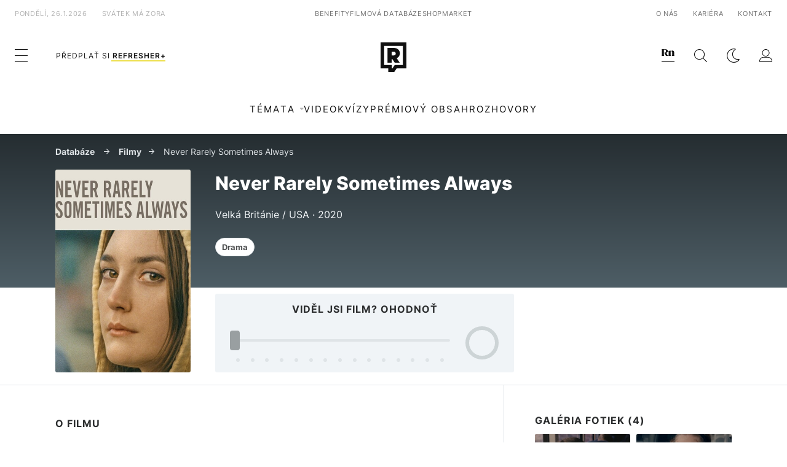

--- FILE ---
content_type: image/svg+xml
request_url: https://refresher.cz/build/images/movie-path-arrow.5e710518.svg
body_size: -271
content:
<svg width="9" height="9" viewBox="0 0 9 9" fill="none" xmlns="http://www.w3.org/2000/svg">
    <path fill-rule="evenodd" clip-rule="evenodd" d="M0 4.5C0 4.18934 0.25184 3.9375 0.5625 3.9375H8.4375C8.74816 3.9375 9 4.18934 9 4.5C9 4.81066 8.74816 5.0625 8.4375 5.0625H0.5625C0.25184 5.0625 0 4.81066 0 4.5Z" fill="#DFE4E7"/>
    <path fill-rule="evenodd" clip-rule="evenodd" d="M4.10225 0.164752C4.32192 -0.0549175 4.67808 -0.0549175 4.89775 0.164752L8.83525 4.10225C9.05492 4.32192 9.05492 4.67808 8.83525 4.89775L4.89775 8.83525C4.67808 9.05492 4.32192 9.05492 4.10225 8.83525C3.88258 8.61558 3.88258 8.25942 4.10225 8.03975L7.642 4.5L4.10225 0.960248C3.88258 0.740578 3.88258 0.384422 4.10225 0.164752Z" fill="#DFE4E7"/>
</svg>


--- FILE ---
content_type: application/javascript; charset=utf-8
request_url: https://fundingchoicesmessages.google.com/f/AGSKWxXcodzfIRxyhMI00a4YJ9H5QvQvbUeRgA7au75nnhF-oj_sgm2GTdrncjeXYy_XVtz1XVK3f6pZ7qIH7F0_UV9-1AdfwcDh-54RWyHkSrwDVjsFuwKmvjo6wC9kVAwLjdlWT67Ko9EbpnYlwYIC5O_8ZJWCJv19ImQVyhxCSpLK8b07rxophqw3Sa-z/_?adPageCd=/ad_configuration._300x250-/leftsidebarads..openx.
body_size: -1290
content:
window['57b68a90-b879-4b7e-b06e-601d070fcd21'] = true;